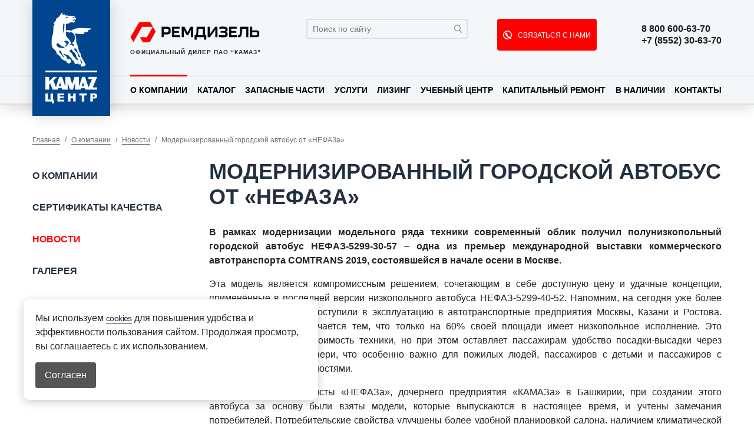

--- FILE ---
content_type: text/html; charset=UTF-8
request_url: https://rdkamaz.ru/o-kompanii/news/687/
body_size: 11650
content:
<!DOCTYPE html>
<html lang="ru">
<head>
    <meta charset="utf-8">
    <meta name="viewport" content="width=device-width, initial-scale=1, shrink-to-fit=no">
    <title>Модернизированный городской автобус от «НЕФАЗа»</title>
    <script type="text/javascript" data-skip-moving="true">(function(w, d, n) {var cl = "bx-core";var ht = d.documentElement;var htc = ht ? ht.className : undefined;if (htc === undefined || htc.indexOf(cl) !== -1){return;}var ua = n.userAgent;if (/(iPad;)|(iPhone;)/i.test(ua)){cl += " bx-ios";}else if (/Android/i.test(ua)){cl += " bx-android";}cl += (/(ipad|iphone|android|mobile|touch)/i.test(ua) ? " bx-touch" : " bx-no-touch");cl += w.devicePixelRatio && w.devicePixelRatio >= 2? " bx-retina": " bx-no-retina";var ieVersion = -1;if (/AppleWebKit/.test(ua)){cl += " bx-chrome";}else if ((ieVersion = getIeVersion()) > 0){cl += " bx-ie bx-ie" + ieVersion;if (ieVersion > 7 && ieVersion < 10 && !isDoctype()){cl += " bx-quirks";}}else if (/Opera/.test(ua)){cl += " bx-opera";}else if (/Gecko/.test(ua)){cl += " bx-firefox";}if (/Macintosh/i.test(ua)){cl += " bx-mac";}ht.className = htc ? htc + " " + cl : cl;function isDoctype(){if (d.compatMode){return d.compatMode == "CSS1Compat";}return d.documentElement && d.documentElement.clientHeight;}function getIeVersion(){if (/Opera/i.test(ua) || /Webkit/i.test(ua) || /Firefox/i.test(ua) || /Chrome/i.test(ua)){return -1;}var rv = -1;if (!!(w.MSStream) && !(w.ActiveXObject) && ("ActiveXObject" in w)){rv = 11;}else if (!!d.documentMode && d.documentMode >= 10){rv = 10;}else if (!!d.documentMode && d.documentMode >= 9){rv = 9;}else if (d.attachEvent && !/Opera/.test(ua)){rv = 8;}if (rv == -1 || rv == 8){var re;if (n.appName == "Microsoft Internet Explorer"){re = new RegExp("MSIE ([0-9]+[\.0-9]*)");if (re.exec(ua) != null){rv = parseFloat(RegExp.$1);}}else if (n.appName == "Netscape"){rv = 11;re = new RegExp("Trident/.*rv:([0-9]+[\.0-9]*)");if (re.exec(ua) != null){rv = parseFloat(RegExp.$1);}}}return rv;}})(window, document, navigator);</script>


<link href="/bitrix/cache/css/s1/main/kernel_main/kernel_main_v1.css?176475997328585" type="text/css"  rel="stylesheet" />
<link href="/bitrix/cache/css/s1/main/template_b6ff7c39c8e861c59e05906a94a94b1f/template_b6ff7c39c8e861c59e05906a94a94b1f_v1.css?1764342181329869" type="text/css"  data-template-style="true" rel="stylesheet" />



</head>
<body>
<div id="preloader">
    <div class="sk-chasing-dots">
        <div class="sk-child sk-dot-1"></div>
        <div class="sk-child sk-dot-2"></div>
    </div>
</div>
<header id="header">
    <div class="header__top">
        <div class="container">
            <a href="/" class="logo">
                <img src="/images/logo.png" alt="">
            </a>
            <div class="header__top__content">
                <div class="row">
                    <div class="col-md-5 col-lg-3 col-xl-3">
                        <div class="company-label">
							<a href="/"><img src="/images/rd-logo.png" alt="" class="company-label__img"></a>
                            <p class="company-label__text">ОФИЦИАЛЬНЫЙ ДИЛЕР ПАО “КАМАЗ”</p>
                        </div>
                    </div>
                    <div class="col-md-7 col-lg-3  col-xl-4">
                        <form action="/search/" class="search">
                            <input type="text" class="search__input" name="q" value="" placeholder="Поиск по сайту">
                            <button type="submit" class="search__btn"></button>
                        </form>
                        <!--<div class="social">
                            <a href="" class="social-link vk-icon"></a>
                            <a href="" class="social-link facebook-icon"></a>
                            <a href="" class="social-link instagram-icon"></a>
                            <a href="" class="social-link youtube-icon"></a>
                        </div>-->
                    </div>
                    <div class="col-lg-6 col-xl-5">
                        <div class="header__actions">
                            <button type="button" class="callback-btn" data-toggle="modal" data-target="#feedback-1">
                                СВЯЗАТЬСЯ С НАМИ
                            </button>
                            <div class="header__contacts">
                                <a href="tel:+78006006370" class="phone">8 800 600-63-70</a>
                                <a href="tel:+78552306370" class="phone">+7 (8552) 30-63-70</a>
                                <!--<a href="mailto:sales@rdkamaz.ru" class="email">sales@rdkamaz.ru</a>-->
                            </div>
                        </div>
                    </div>
                </div>
            </div>
        </div>
    </div>
    <div class="header__bottom">
        <div class="container">
            <nav class="navbar navbar-expand-lg navbar__header">
                <button type="button" class="navbar-toggler collapsed" data-toggle="collapse" data-target="#navbarSupportedContent" aria-controls="navbarSupportedContent" aria-expanded="false" aria-label="Toggle navigation">
                    <span class="navbar-toggler-icon"></span>
                </button>
                <div id="navbarSupportedContent" class="collapse navbar-collapse">
                    <ul class="navbar-nav mr-auto">
            <li class="nav-item active"><a href="/o-kompanii/" class="nav-link">О компании</a></li>
            <li class="nav-item"><a href="/catalog/" class="nav-link">Каталог</a></li>
            <li class="nav-item"><a href="/zapchasti/dvigately/" class="nav-link">Запасные части</a></li>
            <li class="nav-item"><a href="/servis/uslugi/" class="nav-link">Услуги</a></li>
            <li class="nav-item"><a href="/lizing-i-kredit/" class="nav-link">Лизинг</a></li>
            <li class="nav-item"><a href="/uchebnyy-tsentr" class="nav-link">Учебный центр </a></li>
            <li class="nav-item"><a href="/kapitalnyy-remont/" class="nav-link">Капитальный ремонт</a></li>
            <li class="nav-item"><a href="/v-nalichii/" class="nav-link">В наличии</a></li>
            <li class="nav-item"><a href="/kontakty/" class="nav-link">Контакты</a></li>
    </ul>
                </div>
            </nav>
        </div>
    </div>
</header>
<style>
.header__bottom {
    width: 100%;
    background-color: #f4f7fa;
    border-bottom: 2px solid #e1e1e1;
    transition: top 0.3s, opacity 0.3s;
    opacity: 1;
}

.header__bottom.fixed {
    position: fixed;
    top: 0;
    left: 0;
    z-index: 4;
    opacity: 0.90;
}

.fixed-spacing {
    padding-top: 48px; /* Отступ для компенсации фиксации шапки */
}
</style>
<main id="main">
            <nav aria-label="breadcrumb"><div class="container"><ol class="breadcrumb"><li class="breadcrumb-item"><a href="/">Главная</a></li><li class="breadcrumb-item"><a href="/o-kompanii/">О компании</a></li><li class="breadcrumb-item"><a href="/o-kompanii/news/">Новости</a></li><li class="breadcrumb-item active" aria-current="page">Модернизированный городской автобус от «НЕФАЗа»</li></ol></div></nav>        <div class="container">
                        <div class="row">
                        <div class="col-lg-4 col-xl-3">
                
            <ul class="sidebar-links">
                                            <li><a href="/o-kompanii/" class="sidebar-link">О компании</a></li>
                                            <li><a href="/o-kompanii/sertifikaty-kachestva/" class="sidebar-link">Сертификаты качества</a></li>
                                            <li><a href="/o-kompanii/news/" class="sidebar-link active">Новости</a></li>
                                            <li><a href="/o-kompanii/galereya/" class="sidebar-link">Галерея</a></li>
                                            <li><a href="/o-kompanii/smi-o-nas/" class="sidebar-link">СМИ о нас</a></li>
                                            <li><a href="/o-kompanii/politika-konfidentsialnosti/" class="sidebar-link">Политика конфиденциальности</a></li>
                    </ul>
                </div>
            <div class="col-lg-8 col-xl-9">
                                <h2 class="catalog__title">Модернизированный городской автобус от «НЕФАЗа»</h2>
                                <!-- Yandex.Metrika counter -->
<noscript><div><img src="https://mc.yandex.ru/watch/54650236" style="position:absolute; left:-9999px;" alt="" /></div></noscript>
<!-- /Yandex.Metrika counter --><p>
</p>
<p>
</p>
<p style="text-align: justify;">
	<b>В рамках модернизации модельного ряда техники современный облик получил полунизкопольный городской автобус НЕФАЗ-5299-30-57 </b>–<b>
	одна из премьер международной выставки коммерческого автотранспорта COMTRANS 2019, состоявшейся в начале осени в Москве.</b>
</p>
<p style="text-align: justify;">
</p>
<p style="text-align: justify;">
	 Эта модель является компромиссным решением, сочетающим в себе доступную цену и удачные концепции, применённые в последней версии низкопольного автобуса НЕФАЗ-5299-40-52. Напомним, на сегодня уже более сотни этих автобусов поступили в эксплуатацию в автотранспортные предприятия Москвы, Казани и Ростова. Новая же модель отличается тем, что только на 60% своей площади имеет низкопольное исполнение. Это значительно снижает стоимость техники, но при этом оставляет пассажирам удобство посадки-высадки через передние и средние двери, что особенно важно для пожилых людей, пассажиров с детьми и пассажиров с ограниченными возможностями.
</p>
<p style="text-align: justify;">
</p>
<p style="text-align: justify;">
	 Как пояснили специалисты «НЕФАЗа», дочернего предприятия «КАМАЗа» в Башкирии, при создании этого автобуса за основу были взяты модели, которые выпускаются в настоящее время, и учтены замечания потребителей. Потребительские свойства улучшены более удобной планировкой салона, наличием климатической системы, панорамного остекления с обогревом и электронного табло. Также увеличено количество сидений, изменены поручни.
</p>
<p style="text-align: justify;">
</p>
<p style="text-align: justify;">
	 Модель разработана с учётом современных требований к безопасности и комфорту пассажиров. В автобусе применён ряд деталей, характерных для предшествующих моделей: стеклянные ограждения, комфортное расположение места для людей с ограниченными возможностями, удобные поручни с кнопками вызова водителя, USB-розетками и светлый просторный салон с широкой накопительной площадкой.
</p>
<p style="text-align: justify;">
</p>
<p style="text-align: justify;">
	 Стилистически дебютант также близок к своему низкопольному собрату, упомянутому выше: передняя часть автобуса унаследована от него. При этом обновлённая модель автобуса имеет иные габариты, за счёт чего площадь автобуса увеличена. В салоне автобуса НЕФАЗ-5299-30-57 организовано 31 посадочное место, общая вместимость – 106 человек.
</p>
<p style="text-align: justify;">
</p>
<p style="text-align: justify;">
	 В движение автобус приводится двигателем, работающим на компримированном природном газе и отвечающим экологическим требованиям «Евро-5». Восемь газовых баллонов размещены на крыше. Автобус укомплектован автоматической коробкой переключения передач ZF, датчиками уровня охлаждающей жидкости и засорённости воздушного фильтра, EBS – пневматической тормозной системой с электронным управлением. Производитель техники позаботился и о водителях: автобусом удобно управлять за счёт эргономичности элементов управления, новой панели приборов, современных наружных зеркал.
</p>
<p style="text-align: justify;">
</p>
<p style="text-align: justify;">
	 В ближайшее время первый опытный образец автобуса будет отправлен на испытания и сертификацию. К концу 2019 года НЕФАЗ-5299-30-57 планируется запустить в серийное производство.
</p>
<p style="text-align: justify;">
</p>
<p>
</p></main>
<footer id="footer">

<style>
  .cookie-banner {
    position: fixed;
    bottom: 40px;
    left: 40px;
    background-color: #fff;
    padding: 20px;
    border-radius: 10px;
    box-shadow: 0 4px 16px rgba(0,0,0,0.2);
    max-width: 500px;
    z-index: 9999;
    display: none;
  }

  .cookie-settings {
    position: fixed;
    bottom: 40px;
    left: 40px;
    background-color: #fff;
    border-radius: 10px;
    box-shadow: 0 4px 16px rgba(0,0,0,0.2);
    padding: 20px;
    max-width: 500px;
    display: none;
    z-index: 9999;
  }

  .cookie-banner p,
  .cookie-settings p {
    margin-bottom: 15px;
  }

  .cookie-banner button,
  .cookie-settings button {
    padding: 10px 16px;
    margin-right: 10px;
    border: none;
    border-radius: 4px;
    cursor: pointer;
  }

  .accept-btn {
    background-color: #555;
    color: #fff;
  }

  .settings-btn {
    background-color: #ddd;
    color: #000;
  }

  .setting-group {
    margin: 15px 0;
    display: flex;
    justify-content: space-between;
    align-items: center;
  }

  .toggle {
    position: relative;
    display: inline-block;
    width: 40px;
    height: 20px;
  }

  .toggle input {
    opacity: 0;
    width: 0;
    height: 0;
  }

  .slider-2 {
    position: absolute;
    cursor: pointer;
    top: 0;
    left: 0;
    right: 0;
    bottom: 0;
    background-color: #ccc;
    border-radius: 20px;
    transition: 0.4s;
  }

  .slider-2::before {
    position: absolute;
    content: "";
    height: 16px;
    width: 16px;
    left: 2px;
    bottom: 2px;
    background-color: white;
    transition: 0.4s;
    border-radius: 50%;
  }

  input:checked + .slider-2 {
    background-color: #4caf50;
  }

  input:checked + .slider-2::before {
    transform: translateX(20px);
  }

  @media (max-width: 600px) {
    .cookie-banner,
    .cookie-settings {
      left: 10px;
      right: 10px;
      bottom: 20px;
      max-width: none;
      width: auto;
      padding: 16px;
    }

    .cookie-banner p,
    .cookie-settings p {
      font-size: 14px;
    }

    .cookie-banner button,
    .cookie-settings button {
      width: 100%;
      margin: 8px 0 0 0;
    }

    .setting-group {
      flex-direction: column;
      align-items: flex-start;
      gap: 6px;
    }

    .setting-group span:first-child {
      font-size: 14px;
    }
  }
</style>

<div class="cookie-banner" id="cookieBanner">
	<p>Мы используем <a href="/doc/Согласие на использование cookie-файлов.docx" target="_blank" class="footer-link">cookies</a> для повышения удобства и эффективности пользования сайтом. Продолжая просмотр, вы соглашаетесь с их использованием.</p>
  <button class="accept-btn" onclick="acceptCookies()">Согласен</button>
  <!-- <button class="settings-btn" onclick="openSettings()">Настройки</button> -->
</div>

<div class="cookie-settings" id="cookieSettings">
  <h3>Настройки</h3>
  <p>Файлы cookie, необходимые для корректной работы сайта, всегда включены. Другие файлы cookie можно настраивать.</p>

  <div class="setting-group">
    <span>Необходимые файлы cookie</span>
    <span style="color: #4caf50">Всегда разрешено</span>
  </div>

  <div class="setting-group">
    <span>Аналитические файлы cookie</span>
    <label class="toggle">
      <input type="checkbox" id="analyticsCookies">
      <span class="slider-2"></span>
    </label>
  </div>

  <div class="setting-group">
    <span>Рекламные файлы cookie</span>
    <label class="toggle">
      <input type="checkbox" id="adsCookies">
      <span class="slider-2"></span>
    </label>
  </div>

  <button class="accept-btn" onclick="saveSettings()">ПРИМЕНИТЬ</button>
</div>

    <div class="footer__top">
        <div class="container">
            <div class="row">
                <div class="col-md-4 col-lg-4 col-xl-3">
                    <a href="/" class="footer-logo"><img src="/images/rd-logo-footer-main.png" alt=""/></a>
                    <h6 class="footer-logo-info">ОФИЦИАЛЬНЫЙ ДИЛЕР ПАО “КАМАЗ”</h6>
                    <a href="https://www.kamazleasing.ru/" target="_blank"><img src="/images/kamaz_lizing_icon.png" alt="" class="kamaz-lizing-logo"></a>
                </div>
                <div class="col-md-8 col-lg-8 col-xl-8">
                    <div class="row">
                        <div class="col-md-11 col-lg-8 col-xl-9">
                            <div class="row">
                                <div class="col-md-6 col-xl-5">
                                    <h4>ПОЛЕЗНЫЕ ССЫЛКИ</h4>
                                    <ul class="footer-links">
                                        <li><a href="https://kamaz.ru/" target="_blank" class="footer-link">ПАО «КАМАЗ»</a></li>
                                        <li><a href="https://azkamaz.ru/" target="_blank" class="footer-link">ООО «Автозапчасть КАМАЗ»</a></li>
                                        <li><a href="https://www.kamazleasing.ru/" target="_blank" class="footer-link">АО «Лизинговая компания «КАМАЗ»</a></li>
                                        <li><a href="/o-kompanii/politika-konfidentsialnosti/" class="footer-link">Политика конфиденциальности</a></li>
                                    </ul>
                                </div>
                                <div class="col-md-6 col-xl-3">
                                    <ul class="footer-links">
                                        <li><a href="/o-kompanii/" class="footer-link">О компании</a></li>
                                        <li><a href="/catalog/" class="footer-link">Каталог</a></li>
                                        <li><a href="/zapchasti/dvigately/" class="footer-link">Запчасти</a></li>
                                        <li><a href="/servis/uslugi/" class="footer-link">Сервис</a></li>
                                        <li><a href="/lizing-i-kredit/" class="footer-link">Лизинг и кредит</a></li>

                                    </ul>
                                </div>
                                <div class="col-md-12 col-xl-4">
                                    <ul class="footer-links">
                                      <li><a href="/uchebnyy-tsentr/" class="footer-link">Учебный центр</a></li>
                                      <li><a href="/kapitalnyy-remont/" class="footer-link">Капитальный ремонт</a></li>
                                        <li><a href="/o-kompanii/news/" class="footer-link">Новости</a></li>
                                       <li><a href="/v-nalichii/" class="footer-link">В наличии</a></li>
                                        <li><a href="/kontakty/" class="footer-link">Контакты</a></li>
                                    </ul>
                                </div>
                            </div>
                            <!--<div class="social">
                                <a href="" class="social-link vk-icon"></a>
                                <a href="" class="social-link facebook-icon"></a>
                                <a href="" class="social-link instagram-icon"></a>
                                <a href="" class="social-link youtube-icon"></a>
                            </div>-->
                        </div>
                        <div class="col-md-1 col-lg-4 col-xl-3">
                            <a href="tel:+78006006370" class="phone">8 800 600-63-70</a>
                            <a href="tel:+78552306370" class="phone">+7 (8552) 30-63-70</a>
                            <!--<a href="mailto:sales@rdkamaz.ru" class="mail">sales@rdkamaz.ru</a>-->
                            <!--<button type="button" class="contact-us" data-toggle="modal" data-target="#feedback-1">
                                СВЯЗАТЬСЯ С НАМИ
                            </button>-->
                        </div>
                    </div>
                </div>
                <div class="col-xl-1">
					<a href="/"><img src="/images/logo-blue.png" alt="" class="kamaz-logo"></a>
                </div>
            </div>
        </div>
    </div>
    <div class="footer__bottom">
        <div class="container">
            <div class="row">
                <div class="col-lg-6 col-xl-6">
                    <p class="copyright">&copy; АО “Ремдизель”. Все права защищены</p>
                </div>
                <div class="col-lg-6 col-xl-6">
                    <a href="https://www.itchelny.ru/" class="itchelny" title="Создание и продвижение сайтов Айти Челны">
                        <span>Создание и продвижение сайтов –</span><img src="/images/itchelny_icon.png" alt="">
                    </a>
                </div>
            </div>
        </div>
    </div>
</footer>
<button type="button" id="go-up" title="Наверх"></button>
<div id="feedback-1" class="modal fade default-modal" tabindex="-1" role="dialog" aria-hidden="true">
    <div class="modal-dialog" role="document">
        <form class="modal-content feedback" id="feedback-form">
            <div class="modal-header">
                <h5 class="modal-title">Заказать звонок</h5>
                <button type="button" class="close" data-dismiss="modal" aria-label="Close">
                    <span aria-hidden="true">&times;</span>
                </button>
            </div>
            <div class="modal-body">
				<div class="input-form" style="display:none">
                    <input type="text" class="modal-input" name="Проверка" placeholder="Номер телефона">
                </div>
                <div class="input-form">
                    <input type="text" class="modal-input" name="Имя" placeholder="Ваше имя" required>
                </div>
                <div class="input-form">
                    <input type="text" class="modal-input" name="Номер телефона" placeholder="Номер телефона" required>
                </div>
                <div class="input-form">
                    <select class="modal-input" name="Удобное время звонка" required>
                        <option value="" disabled selected>Удобное время звонка</option>
                        <option value="8-10">8-10</option>
                        <option value="10-12">10-12</option>
                        <option value="13-15">13-15</option>
                        <option value="15-17">15-17</option>
                    </select>
                </div>
                <div class="input-form">
                    <select class="modal-input" name="Тематика обращения" required>
                        <option value="" disabled selected>Тематика обращения</option>
                        <option value="Продажа автомобилей">Продажа автомобилей</option>
                        <option value="Продажа запасных частей">Продажа запасных частей</option>
                        <option value="Гарантия и сервис">Гарантия и сервис</option>
                        <option value="Капитальный ремонт">Капитальный ремонт</option>
                    </select>
                </div>
                <div class="input-form">
                    <textarea class="modal-input-textarea" name="Комментарий" placeholder="Комментарий"></textarea>
                </div>
                <div class="errorText d-none"></div>
				<div class="input-form">
					<label class="modal-input-label text-left">
						<input type="checkbox" name="Согласие на обработку ПДн" required>
						Нажимая кнопку, я даю согласие на обработку персональных данных согласно 
						<a href="/doc/Согласие на обработку персональных данных rdkamaz.docx" target="_blank">Согласию на обработку персональных данных</a>
						и
						<a href="/doc/Политика в области обработки ПДн.pdf" target="_blank">Политике в области обработки персональных данных</a>.
					</label>
				</div>
            </div>
            <div class="modal-footer">
                <input type="hidden" name="subject" value="Заказ звонка">
                <button type="submit" class="modal-btn" id="submit-btn" >Отправить</button>
            </div>
        </form>
    </div>
</div>

<style>
.modal-input {
    width: 100%;
    height: 52px;
    color: #757575;
    font-size: 1rem;
    border-radius: 4px;
    border: 1px solid #d5d9dc;
    font-weight: 400;
    padding: 0 15px;
    margin-bottom: 2px;
    background-color: #f4f7fa;
}
.modal-input-textarea {
    width: 100%;
    height: 52px;
    color: #757575;
    font-size: 1rem;
    border-radius: 4px;
    border: 1px solid #d5d9dc;
    font-weight: 400;
    margin-bottom: 2px;
    background-color: #f4f7fa;
    min-height: 120px;
    padding: 8px 15px;
}
.modal-input-textarea:focus {
    outline: none;
        box-shadow: none;
}
</style>

<div id="feedback-2" class="modal fade default-modal" tabindex="-1" role="dialog" aria-hidden="true">
    <div class="modal-dialog" role="document">
        <form class="modal-content feedback">
            <div class="modal-header">
                <h5 class="modal-title">Сделать заявку</h5>
                <button type="button" class="close" data-dismiss="modal" aria-label="Close">
                    <span aria-hidden="true">&times;</span>
                </button>
            </div>
            <div class="modal-body">
				<div class="input-form" style="display:none">
                    <input type="text" class="modal-input" name="Проверка" placeholder="Номер телефона">
                </div>
                <div class="input-form">
                    <input type="text" class="modal-input" name="Имя" placeholder="Ваше имя" required>
                </div>
                <div class="input-form">
                    <input type="text" class="modal-input" name="Номер телефона" placeholder="Номер телефона" required>
                </div>
                <div class="input-form">
                    <select class="modal-input" name="Удобное время звонка" required>
                        <option value="" disabled selected>Удобное время звонка</option>
                        <option value="8-10">8-10</option>
                        <option value="10-12">10-12</option>
                        <option value="13-15">13-15</option>
                        <option value="15-17">15-17</option>
                    </select>
                </div>
                <div class="input-form">
                    <textarea class="modal-input-textarea" name="Комментарий" placeholder="Комментарий"></textarea>
                </div>
                    <div class="errorText d-none">
                    </div>
				<div class="input-form">
					<label class="modal-input-label text-left">
						<input type="checkbox" name="Согласие на обработку ПДн" required>
						Нажимая кнопку, я даю согласие на обработку персональных данных согласно 
						<a href="/doc/Согласие на обработку персональных данных rdkamaz.docx" target="_blank">Согласию на обработку персональных данных</a>
						и
						<a href="/doc/Политика в области обработки ПДн.pdf" target="_blank">Политике в области обработки персональных данных</a>.
					</label>
				</div>
            </div>
            <div class="modal-footer">
                <input type="hidden" name="subject" value="Новая заявка">
                <button type="submit" class="modal-btn">Отправить</button>
            </div>
        </form>
    </div>
</div>

<div id="feedback-available" class="modal fade default-modal" tabindex="-1" role="dialog" aria-hidden="true">
    <div class="modal-dialog" role="document">
        <form class="modal-content feedback">
            <div class="modal-header">
                <h5 class="modal-title">Сделать заявку</h5>
                <button type="button" class="close" data-dismiss="modal" aria-label="Close">
                    <span aria-hidden="true">&times;</span>
                </button>
            </div>
            <div class="modal-body">
				<div class="input-form" style="display:none">
                    <input type="text" class="modal-input" name="Проверка" placeholder="Номер телефона">
                </div>
                <div class="input-form">
                    <input type="text" class="modal-input" name="Имя" placeholder="Ваше имя" required>
                </div>
                <div class="input-form">
                    <input type="text" class="modal-input" name="Номер телефона" placeholder="Номер телефона" required>
                </div>
				<div class="input-form">
                    <input type="text" class="modal-input js-model-available" name="Модель" placeholder="Модель" required readonly>
                </div>
                <div class="input-form">
                    <select class="modal-input" name="Удобное время звонка" required>
                        <option value="" disabled selected>Удобное время звонка</option>
                        <option value="8-10">8-10</option>
                        <option value="10-12">10-12</option>
                        <option value="13-15">13-15</option>
                        <option value="15-17">15-17</option>
                    </select>
                </div>
                <div class="input-form">
                    <textarea class="modal-input-textarea" name="Комментарий" placeholder="Комментарий"></textarea>
                </div>
                    <div class="errorText d-none">
                    </div>
						<div class="input-form">
							<label class="modal-input-label text-left">
								<input type="checkbox" name="Согласие на обработку ПДн" required>
								Нажимая кнопку, я даю согласие на обработку персональных данных согласно 
								<a href="/doc/Согласие на обработку персональных данных rdkamaz.docx" target="_blank">Согласию на обработку персональных данных</a>
								и
								<a href="/doc/Политика в области обработки ПДн.pdf" target="_blank">Политике в области обработки персональных данных</a>.
							</label>
						</div>
            </div>
            <div class="modal-footer">
                <input type="hidden" name="subject" value="Новая заявка">
                <button type="submit" class="modal-btn">Отправить</button>
            </div>
        </form>
    </div>
</div>

<div id="feedback-3" class="modal fade default-modal" tabindex="-1" role="dialog" aria-hidden="true">
    <div class="modal-dialog" role="document">
        <form class="modal-content feedback">
            <div class="modal-header">
                <h5 class="modal-title">Сделать заявку</h5>
                <button type="button" class="close" data-dismiss="modal" aria-label="Close">
                    <span aria-hidden="true">&times;</span>
                </button>
            </div>
            <div class="modal-body">
				<div class="input-form" style="display:none">
                    <input type="text" class="modal-input" name="Проверка" placeholder="Номер телефона">
                </div>
                <div class="input-form">
                    <input type="text" class="modal-input" name="Имя" placeholder="Ваше имя" required>
                </div>
                <div class="input-form">
                    <input type="text" class="modal-input" name="Номер телефона" placeholder="Номер телефона" required>
                </div>
                <div class="input-form">
                    <select class="modal-input" name="Удобное время звонка" required>
                        <option value="" disabled selected>Удобное время звонка</option>
                        <option value="8-10">8-10</option>
                        <option value="10-12">10-12</option>
                        <option value="13-15">13-15</option>
                        <option value="15-17">15-17</option>
                    </select>
                </div>
                <div class="input-form">
                    <textarea class="modal-input-textarea" name="Комментарий" placeholder="Комментарий"></textarea>
                </div>
                    <div class="errorText d-none">
                    </div>
						<div class="input-form">
							<label class="modal-input-label text-left">
								<input type="checkbox" name="Согласие на обработку ПДн" required>
								Нажимая кнопку, я даю согласие на обработку персональных данных согласно 
								<a href="/doc/Согласие на обработку персональных данных rdkamaz.docx" target="_blank">Согласию на обработку персональных данных</a>
								и
								<a href="/doc/Политика в области обработки ПДн.pdf" target="_blank">Политике в области обработки персональных данных</a>.
							</label>
						</div>
            </div>
            <div class="modal-footer">
                <input type="hidden" class="js-manager" name="manager">
                <input type="hidden" name="subject" value="Новая заявка">
                <button type="submit" class="modal-btn">Отправить</button>
            </div>
        </form>
    </div>
</div>

<div id="feedback-4" class="modal fade default-modal" tabindex="-1" role="dialog" aria-hidden="true">
    <div class="modal-dialog" role="document">
        <form class="modal-content feedback">
            <div class="modal-header">
                <h5 class="modal-title">Сделать заявку</h5>
                <button type="button" class="close" data-dismiss="modal" aria-label="Close">
                    <span aria-hidden="true">&times;</span>
                </button>
            </div>
            <div class="modal-body">
				<div class="input-form" style="display:none">
                    <input type="text" class="modal-input" name="Проверка" placeholder="Номер телефона">
                </div>
                <div class="input-form">
                    <input type="text" class="modal-input" name="Имя" placeholder="Ваше имя" required>
                </div>
                <div class="input-form">
                    <input type="text" class="modal-input" name="Номер телефона" placeholder="Номер телефона" required>
                </div>
                <div class="input-form">
                    <label>Доработка</label>
                    <input type="text" class="modal-input js-product" name="Вид доработки" readonly>
                </div>
                <div class="input-form">
                    <textarea class="modal-input-textarea" name="Комментарий" placeholder="Комментарий"></textarea>
                </div>
                    <div class="errorText d-none">
                    </div>
						<div class="input-form">
							<label class="modal-input-label text-left">
								<input type="checkbox" name="Согласие на обработку ПДн" required>
								Нажимая кнопку, я даю согласие на обработку персональных данных согласно 
								<a href="/doc/Согласие на обработку персональных данных rdkamaz.docx" target="_blank">Согласию на обработку персональных данных</a>
								и
								<a href="/doc/Политика в области обработки ПДн.pdf" target="_blank">Политике в области обработки персональных данных</a>.
							</label>
						</div>
            </div>
            <div class="modal-footer">
                <input type="hidden" class="js-manager" name="manager">
                <input type="hidden" name="subject" value="Новая заявка">
                <button type="submit" class="modal-btn">Отправить</button>
            </div>
        </form>
    </div>
</div>

<div id="order" class="modal fade default-modal" tabindex="-1" role="dialog" aria-hidden="true">
    <div class="modal-dialog" role="document">
        <form class="modal-content feedback">
            <div class="modal-header">
                <h5 class="modal-title">Заказать авто</h5>
                <button type="button" class="close" data-dismiss="modal" aria-label="Close">
                    <span aria-hidden="true">&times;</span>
                </button>
            </div>
            <div class="modal-body">
				<div class="input-form" style="display:none">
                    <input type="text" class="modal-input" name="Проверка" placeholder="Номер телефона">
                </div>
                <div class="input-form">
                    <label>Ваше имя</label>
                    <input type="text" class="modal-input" name="Имя" placeholder="Ваше имя" required>
                </div>
                <div class="input-form">
                    <label>Номер телефона</label>
                    <input type="text" class="modal-input" name="Номер телефона" placeholder="Номер телефона" required>
                </div>
                <div class="input-form">
                    <label>Название авто</label>
                    <input type="text" class="modal-input js-product" name="Название авто" readonly>
                </div>
                <div class="input-form">
                    <label>Удобное время звонка</label>
                     <select class="modal-input" name="Удобное время звонка" required>
                        <option value="" disabled selected>Удобное время звонка</option>
                        <option value="8-10">8-10</option>
                        <option value="10-12">10-12</option>
                        <option value="13-15">13-15</option>
                        <option value="15-17">15-17</option>
                    </select>
                </div>
                <div class="input-form">
                    <textarea class="modal-input-textarea" name="Комментарий" placeholder="Комментарий"></textarea>
                </div>
                    <div class="errorText d-none">
                    </div>
						<div class="input-form">
							<label class="modal-input-label text-left">
								<input type="checkbox" name="Согласие на обработку ПДн" required>
								Нажимая кнопку, я даю согласие на обработку персональных данных согласно 
								<a href="/doc/Согласие на обработку персональных данных rdkamaz.docx" target="_blank">Согласию на обработку персональных данных</a>
								и
								<a href="/doc/Политика в области обработки ПДн.pdf" target="_blank">Политике в области обработки персональных данных</a>.
							</label>
						</div>
            </div>
            <div class="modal-footer">
                <input type="hidden" name="subject" value="Заказ авто">
                <button type="submit" class="modal-btn">Отправить</button>
            </div>
        </form>
    </div>
</div>

<div id="order-dvig" class="modal fade default-modal" tabindex="-1" role="dialog" aria-hidden="true">
    <div class="modal-dialog" role="document">
        <form class="modal-content feedback">
            <div class="modal-header">
                <h5 class="modal-title">Заказать двигатель</h5>
                <button type="button" class="close" data-dismiss="modal" aria-label="Close">
                    <span aria-hidden="true">&times;</span>
                </button>
            </div>
            <div class="modal-body">
				<div class="input-form" style="display:none">
                    <input type="text" class="modal-input" name="Проверка" placeholder="Номер телефона">
                </div>
                <div class="input-form">
                    <label>Ваше имя</label>
                    <input type="text" class="modal-input" name="Имя" placeholder="Ваше имя" required>
                </div>
                <div class="input-form">
                    <label>Номер телефона</label>
                    <input type="text" class="modal-input" name="Номер телефона" placeholder="Номер телефона" required>
                </div>
                <div class="input-form">
                    <label>E-mail</label>
                    <input type="mail" class="modal-input" name="E-mail" placeholder="E-mail" required>
                </div>
                <div class="input-form">
                    <label>Комплектация</label>
                    <input type="text" class="modal-input js-product" name="Название комплектации" readonly>
                </div>
                <div class="input-form">
                    <label>Удобное время звонка</label>
                     <select class="modal-input" name="Удобное время звонка" required>
                        <option value="" disabled selected>Удобное время звонка</option>
                        <option value="8-10">8-10</option>
                        <option value="10-12">10-12</option>
                        <option value="13-15">13-15</option>
                        <option value="15-17">15-17</option>
                    </select>
                </div>
                <div class="input-form">
                    <textarea class="modal-input-textarea" name="Комментарий" placeholder="Комментарий"></textarea>
                </div>
                    <div class="errorText d-none">
                    </div>
						<div class="input-form">
							<label class="modal-input-label text-left">
								<input type="checkbox" name="Согласие на обработку ПДн" required>
								Нажимая кнопку, я даю согласие на обработку персональных данных согласно 
								<a href="/doc/Согласие на обработку персональных данных rdkamaz.docx" target="_blank">Согласию на обработку персональных данных</a>
								и
								<a href="/doc/Политика в области обработки ПДн.pdf" target="_blank">Политике в области обработки персональных данных</a>.
							</label>
						</div>
            </div>
            <div class="modal-footer">
                <input type="hidden" name="subject" value="Заказать двигатель">
                <button type="submit" class="modal-btn">Отправить</button>
            </div>
        </form>
    </div>
</div>

<div id="order-dvig-fast" class="modal fade default-modal" tabindex="-1" role="dialog" aria-hidden="true">
    <div class="modal-dialog" role="document">
        <form class="modal-content feedback">
            <div class="modal-header">
                <h5 class="modal-title">Купить двигатель</h5>
                <button type="button" class="close" data-dismiss="modal" aria-label="Close">
                    <span aria-hidden="true">&times;</span>
                </button>
            </div>

            <div class="modal-body">
                <div class="input-form" style="display:none">
                    <input type="text" class="modal-input" name="Проверка" placeholder="Номер телефона">
                </div>

                <div class="input-form">
                    <label>Название компании</label>
                    <input type="text" class="modal-input" name="Название компании" placeholder="Введите название компании" required>
                </div>

                <div class="input-form">
                    <label>ИНН</label>
                    <input type="text" class="modal-input" name="ИНН" placeholder="Введите ИНН" required pattern="\d{10,12}" title="Введите корректный ИНН (10 или 12 цифр)">
                </div>

                <div class="input-form">
                    <label>ФИО</label>
                    <input type="text" class="modal-input" name="ФИО" placeholder="Введите ФИО" required>
                </div>

                <div class="input-form">
                    <label>Должность</label>
                    <input type="text" class="modal-input" name="Должность" placeholder="Введите должность" required>
                </div>

                <div class="input-form">
                    <label>Телефон</label>
                    <input type="text" class="modal-input" name="Телефон" placeholder="+7 (___) ___-__-__" required>
                </div>

                <div class="input-form">
                    <label>Почта</label>
                    <input type="email" class="modal-input" name="Почта" placeholder="example@company.ru" required>
                </div>

                <div class="input-form">
                    <label>Комплектация</label>
                    <input type="text" class="modal-input js-product" name="Название комплектации" readonly>
                </div>

                <div class="input-form">
                    <label>Удобное время звонка</label>
                    <select class="modal-input" name="Удобное время звонка" required>
                        <option value="" disabled selected>Выберите время</option>
                        <option value="8-10">8–10</option>
                        <option value="10-12">10–12</option>
                        <option value="13-15">13–15</option>
                        <option value="15-17">15–17</option>
                    </select>
                </div>

                <div class="errorText d-none"></div>

                <div class="input-form">
                    <label class="modal-input-label text-left">
                        <input type="checkbox" name="Согласие на обработку ПДн" required>
                        Нажимая кнопку, я даю согласие на обработку персональных данных согласно 
                        <a href="/doc/Согласие на обработку персональных данных rdkamaz.docx" target="_blank">Согласию на обработку персональных данных</a>
                        и
                        <a href="/doc/Политика в области обработки ПДн.pdf" target="_blank">Политике в области обработки персональных данных</a>.
                    </label>
                </div>

                <div class="input-form">
                    <label class="modal-input-label text-left">
                        <input type="checkbox" name="Согласие с договором присоединения" required>
                        Нажимая кнопку, я даю согласие на условия 
                        <a href="/doc/Договор присоединения.pdf" target="_blank">Договора присоединения</a>
                    </label>
                </div>
            </div>

            <div class="modal-footer">
                <input type="hidden" name="subject" value="Купить двигатель">
                <button type="submit" class="modal-btn">Отправить</button>
            </div>
        </form>
    </div>
</div>

<div id="cap-remont" class="modal fade default-modal" tabindex="-1" role="dialog" aria-hidden="true">
    <div class="modal-dialog" role="document">
        <form class="modal-content feedback">
            <div class="modal-header">
                <h5 class="modal-title">Заказать звонок</h5>
                <button type="button" class="close" data-dismiss="modal" aria-label="Close">
                    <span aria-hidden="true">&times;</span>
                </button>
            </div>
            <div class="modal-body">
				<div class="input-form" style="display:none">
                    <input type="text" class="modal-input" name="Проверка" placeholder="Номер телефона">
                </div>
                <div class="input-form">
                    <label>Ваше имя</label>
                    <input type="text" class="modal-input" name="Имя" placeholder="Ваше имя" required>
                </div>
                <div class="input-form">
                    <label>Номер телефона</label>
                    <input type="text" class="modal-input" name="Номер телефона" placeholder="Номер телефона" required>
                </div>
                <div class="input-form">
                    <label>Выбраный пункт</label>
                    <input type="text" class="modal-input js-product" name="Выбранный пункт" readonly>
                </div>
                <div class="input-form">
                    <label>Удобное время звонка</label>
                     <select class="modal-input" name="Удобное время звонка" required>
                        <option value="" disabled selected>Удобное время звонка</option>
                        <option value="8-10">8-10</option>
                        <option value="10-12">10-12</option>
                        <option value="13-15">13-15</option>
                        <option value="15-17">15-17</option>
                    </select>
                </div>
                <div class="input-form">
                    <textarea class="modal-input-textarea" name="Комментарий" placeholder="Комментарий"></textarea>
                </div>
                    <div class="errorText d-none">
                    </div>
						<div class="input-form">
							<label class="modal-input-label text-left">
								<input type="checkbox" name="Согласие на обработку ПДн" required>
								Нажимая кнопку, я даю согласие на обработку персональных данных согласно 
								<a href="/doc/Согласие на обработку персональных данных rdkamaz.docx" target="_blank">Согласию на обработку персональных данных</a>
								и
								<a href="/doc/Политика в области обработки ПДн.pdf" target="_blank">Политике в области обработки персональных данных</a>.
							</label>
						</div>
            </div>
            <div class="modal-footer">
                <input type="hidden" name="subject" value="Заказ ремонта">
                <button type="submit" class="modal-btn">Отправить</button>
            </div>
        </form>
    </div>
</div>
<div id="uslugi" class="modal fade default-modal" tabindex="-1" role="dialog" aria-hidden="true">
    <div class="modal-dialog" role="document">
        <form class="modal-content feedback">
            <div class="modal-header">
                <h5 class="modal-title">Заказать звонок</h5>
                <button type="button" class="close" data-dismiss="modal" aria-label="Close">
                    <span aria-hidden="true">&times;</span>
                </button>
            </div>
            <div class="modal-body">
				<div class="input-form" style="display:none">
                    <input type="text" class="modal-input" name="Проверка" placeholder="Номер телефона">
                </div>
                <div class="input-form">
                    <label>Ваше имя</label>
                    <input type="text" class="modal-input" name="Имя" placeholder="Ваше имя" required>
                </div>
                <div class="input-form">
                    <label>Номер телефона</label>
                    <input type="text" class="modal-input" name="Номер телефона" placeholder="Номер телефона" required>
                </div>
                <div class="input-form">
                    <label>Услуга</label>
                    <input type="text" class="modal-input js-product" name="Услуга" readonly>
                </div>
                <div class="input-form">
                    <label>Удобное время звонка</label>
                     <select class="modal-input" name="Удобное время звонка" required>
                        <option value="" disabled selected>Удобное время звонка</option>
                        <option value="8-10">8-10</option>
                        <option value="10-12">10-12</option>
                        <option value="13-15">13-15</option>
                        <option value="15-17">15-17</option>
                    </select>
                </div>
                <div class="input-form">
                    <textarea class="modal-input-textarea" name="Комментарий" placeholder="Комментарий"></textarea>
                </div>
                    <div class="errorText d-none">
                    </div>
						<div class="input-form">
							<label class="modal-input-label text-left">
								<input type="checkbox" name="Согласие на обработку ПДн" required>
								Нажимая кнопку, я даю согласие на обработку персональных данных согласно 
								<a href="/doc/Согласие на обработку персональных данных rdkamaz.docx" target="_blank">Согласию на обработку персональных данных</a>
								и
								<a href="/doc/Политика в области обработки ПДн.pdf" target="_blank">Политике в области обработки персональных данных</a>.
							</label>
						</div>
            </div>
            <div class="modal-footer">
                <input type="hidden" name="subject" value="Заказ услуг">
                <button type="submit" class="modal-btn">Отправить</button>
            </div>
        </form>
    </div>
</div>
<div id="lizing" class="modal fade default-modal" tabindex="-1" role="dialog" aria-hidden="true">
    <div class="modal-dialog" role="document">
        <form class="modal-content feedback">
            <div class="modal-header">
				<div class="input-form" style="display:none">
                    <input type="text" class="modal-input" name="Проверка" placeholder="Номер телефона">
                </div>
                <h5 class="modal-title">Заказать звонок</h5>
                <button type="button" class="close" data-dismiss="modal" aria-label="Close">
                    <span aria-hidden="true">&times;</span>
                </button>
            </div>
            <div class="modal-body">
                <div class="input-form">
                    <label>Ваше имя</label>
                    <input type="text" class="modal-input" name="Имя" placeholder="Ваше имя" required>
                </div>
                <div class="input-form">
                    <label>Номер телефона</label>
                    <input type="text" class="modal-input" name="Номер телефона" placeholder="Номер телефона" required>
                </div>
                <div class="input-form">
                    <label>Услуга</label>
                    <input type="text" class="modal-input js-product" name="Выбранный пункт" readonly>
                </div>
                <div class="input-form">
                    <label>Удобное время звонка</label>
                     <select class="modal-input" name="Удобное время звонка" required>
                        <option value="" disabled selected>Удобное время звонка</option>
                        <option value="8-10">8-10</option>
                        <option value="10-12">10-12</option>
                        <option value="13-15">13-15</option>
                        <option value="15-17">15-17</option>
                    </select>
                </div>
                <div class="input-form">
                    <textarea class="modal-input-textarea" name="Комментарий" placeholder="Комментарий"></textarea>
                </div>
                    <div class="errorText d-none">
                    </div>
						<div class="input-form">
							<label class="modal-input-label text-left">
								<input type="checkbox" name="Согласие на обработку ПДн" required>
								Нажимая кнопку, я даю согласие на обработку персональных данных согласно 
								<a href="/doc/Согласие на обработку персональных данных rdkamaz.docx" target="_blank">Согласию на обработку персональных данных</a>
								и
								<a href="/doc/Политика в области обработки ПДн.pdf" target="_blank">Политике в области обработки персональных данных</a>.
							</label>
						</div>
            </div>
            <div class="modal-footer">
				<input type="hidden" name="subject" value="Заказ лизинга/финансового сервиса">
                <button type="submit" class="modal-btn">Отправить</button>
            </div>
        </form>
    </div>
</div>
<div id="trade" class="modal fade default-modal" tabindex="-1" role="dialog" aria-hidden="true">
    <div class="modal-dialog" role="document">
        <form class="modal-content feedback">
            <div class="modal-header">
                <h5 class="modal-title">Заказать звонок</h5>
                <button type="button" class="close" data-dismiss="modal" aria-label="Close">
                    <span aria-hidden="true">&times;</span>
                </button>
            </div>
            <div class="modal-body">
				<div class="input-form" style="display:none">
                    <input type="text" class="modal-input" name="Проверка" placeholder="Номер телефона">
                </div>
                <div class="input-form">
                    <label>Ваше имя</label>
                    <input type="text" class="modal-input" name="Имя" placeholder="Ваше имя" required>
                </div>
                <div class="input-form">
                    <label>Номер телефона</label>
                    <input type="text" class="modal-input" name="Номер телефона" placeholder="Номер телефона" required>
                </div>
                <div class="input-form">
                    <label>Удобное время звонка</label>
                     <select class="modal-input" name="Удобное время звонка" required>
                        <option value="" disabled selected>Удобное время звонка</option>
                        <option value="8-10">8-10</option>
                        <option value="10-12">10-12</option>
                        <option value="13-15">13-15</option>
                        <option value="15-17">15-17</option>
                    </select>
                </div>
                <div class="input-form">
                    <textarea class="modal-input-textarea" name="Комментарий" placeholder="Комментарий"></textarea>
                </div>
                    <div class="errorText d-none">
                    </div>
						<div class="input-form">
							<label class="modal-input-label text-left">
								<input type="checkbox" name="Согласие на обработку ПДн" required>
								Нажимая кнопку, я даю согласие на обработку персональных данных согласно 
								<a href="/doc/Согласие на обработку персональных данных rdkamaz.docx" target="_blank">Согласию на обработку персональных данных</a>
								и
								<a href="/doc/Политика в области обработки ПДн.pdf" target="_blank">Политике в области обработки персональных данных</a>.
							</label>
						</div>
            </div>
            <div class="modal-footer">
				<input type="hidden" name="subject" value="Заказ со страницы трейд-ин">
                <button type="submit" class="modal-btn">Отправить</button>
            </div>
        </form>
    </div>
</div>
<div id="kap-remont" class="modal fade default-modal" tabindex="-1" role="dialog" aria-hidden="true">
    <div class="modal-dialog" role="document">
        <form class="modal-content feedback">
            <div class="modal-header">
                <h5 class="modal-title">Заказать звонок</h5>
                <button type="button" class="close" data-dismiss="modal" aria-label="Close">
                    <span aria-hidden="true">&times;</span>
                </button>
            </div>
            <div class="modal-body">
				<div class="input-form" style="display:none">
                    <input type="text" class="modal-input" name="Проверка" placeholder="Номер телефона">
                </div>
                <div class="input-form">
                    <input type="text" class="modal-input" name="Имя" placeholder="Ваше имя" required>
                </div>
                <div class="input-form">
                    <input type="text" class="modal-input" name="Номер телефона" placeholder="Номер телефона" required>
                </div>
                <div class="input-form">
                    <label>Удобное время звонка</label>
                     <select class="modal-input" name="Удобное время звонка" required>
                        <option value="" disabled selected>Удобное время звонка</option>
                        <option value="8-10">8-10</option>
                        <option value="10-12">10-12</option>
                        <option value="13-15">13-15</option>
                        <option value="15-17">15-17</option>
                    </select>
                </div>
				<div class="input-form">
					<input type="text" class="modal-input" name="Со страницы" placeholder="Ваше имя" value="Капремонт">
                </div>
                <div class="input-form">
                    <textarea class="modal-input-textarea" name="Комментарий" placeholder="Комментарий"></textarea>
                </div>
                    <div class="errorText d-none">
                    </div>
						<div class="input-form">
							<label class="modal-input-label text-left">
								<input type="checkbox" name="Согласие на обработку ПДн" required>
								Нажимая кнопку, я даю согласие на обработку персональных данных согласно 
								<a href="/doc/Согласие на обработку персональных данных rdkamaz.docx" target="_blank">Согласию на обработку персональных данных</a>
								и
								<a href="/doc/Политика в области обработки ПДн.pdf" target="_blank">Политике в области обработки персональных данных</a>.
							</label>
						</div>
            </div>
            <div class="modal-footer">
                <input type="hidden" name="subject" value="Заказ звонка">
                <button type="submit" class="modal-btn">Отправить</button>
            </div>
        </form>
    </div>
</div><script type="text/javascript">if(!window.BX)window.BX={};if(!window.BX.message)window.BX.message=function(mess){if(typeof mess=='object') for(var i in mess) BX.message[i]=mess[i]; return true;};</script>
<script type="text/javascript">(window.BX||top.BX).message({'JS_CORE_LOADING':'Загрузка...','JS_CORE_NO_DATA':'- Нет данных -','JS_CORE_WINDOW_CLOSE':'Закрыть','JS_CORE_WINDOW_EXPAND':'Развернуть','JS_CORE_WINDOW_NARROW':'Свернуть в окно','JS_CORE_WINDOW_SAVE':'Сохранить','JS_CORE_WINDOW_CANCEL':'Отменить','JS_CORE_WINDOW_CONTINUE':'Продолжить','JS_CORE_H':'ч','JS_CORE_M':'м','JS_CORE_S':'с','JSADM_AI_HIDE_EXTRA':'Скрыть лишние','JSADM_AI_ALL_NOTIF':'Показать все','JSADM_AUTH_REQ':'Требуется авторизация!','JS_CORE_WINDOW_AUTH':'Войти','JS_CORE_IMAGE_FULL':'Полный размер'});</script>
<script type="text/javascript">(window.BX||top.BX).message({'LANGUAGE_ID':'ru','FORMAT_DATE':'DD.MM.YYYY','FORMAT_DATETIME':'DD.MM.YYYY HH:MI:SS','COOKIE_PREFIX':'BITRIX_SM','SERVER_TZ_OFFSET':'10800','SITE_ID':'s1','SITE_DIR':'/','USER_ID':'','SERVER_TIME':'1768807616','USER_TZ_OFFSET':'0','USER_TZ_AUTO':'Y','bitrix_sessid':'5b1598df03c4b536665f3b1d266ef412'});</script><script type="text/javascript"  src="/bitrix/cache/js/s1/main/kernel_main/kernel_main_v1.js?1764759973311659"></script>
<script type="text/javascript"  src="/bitrix/cache/js/s1/main/kernel_main_polyfill_promise/kernel_main_polyfill_promise_v1.js?17643421822506"></script>
<script type="text/javascript" src="/bitrix/js/main/loadext/loadext.min.js?1552050286810"></script>
<script type="text/javascript" src="/bitrix/js/main/loadext/extension.min.js?15520502861304"></script>
<script type="text/javascript">BX.setJSList(['/bitrix/js/main/core/core.js','/bitrix/js/main/core/core_promise.js','/bitrix/js/main/core/core_ajax.js','/bitrix/js/main/json/json2.min.js','/bitrix/js/main/core/core_ls.js','/bitrix/js/main/session.js','/bitrix/js/main/core/core_window.js','/bitrix/js/main/date/main.date.js','/bitrix/js/main/core/core_popup.js','/bitrix/js/main/core/core_date.js','/bitrix/js/main/utils.js','/bitrix/js/main/core/core_fx.js','/bitrix/js/main/polyfill/promise/js/promise.js','/local/templates/main/js/cart.js','/local/templates/main/js/js-libs.min.js','/local/templates/main/js/jquery.validate.min.js','/local/templates/main/js/script.js','/local/templates/main/js/template.js']); </script>
<script type="text/javascript">BX.setCSSList(['/bitrix/js/main/core/css/core.css','/bitrix/js/main/core/css/core_popup.css','/bitrix/js/main/core/css/core_date.css','/local/templates/main/css/css-libs.min.css','/local/templates/main/css/bundle.min.css','/local/templates/main/css/template.css']); </script>


<script type="text/javascript"  src="/bitrix/cache/js/s1/main/template_dd0d6fb46c920fc1d483915caca701c0/template_dd0d6fb46c920fc1d483915caca701c0_v1.js?1764342182534186"></script>
<script type="text/javascript">var _ba = _ba || []; _ba.push(["aid", "caaea11716f8cb3d3a9f8eb27f3c3b04"]); _ba.push(["host", "rdkamaz.ru"]); (function() {var ba = document.createElement("script"); ba.type = "text/javascript"; ba.async = true;ba.src = (document.location.protocol == "https:" ? "https://" : "http://") + "bitrix.info/ba.js";var s = document.getElementsByTagName("script")[0];s.parentNode.insertBefore(ba, s);})();</script>


<script>
document.addEventListener('DOMContentLoaded', function() {
    var headerBottom = document.querySelector('.header__bottom');
    var mainContent = document.querySelector('main'); // Основной контейнер
    var stickyOffset = headerBottom.offsetTop;

    function checkSticky() {
        if (window.pageYOffset > stickyOffset) {
            headerBottom.classList.add('fixed');
            mainContent.classList.add('fixed-spacing'); // Добавление отступа
        } else {
            headerBottom.classList.remove('fixed');
            mainContent.classList.remove('fixed-spacing'); // Удаление отступа
        }
    }

    checkSticky();
    window.addEventListener('scroll', checkSticky);
});
</script>
<script type="text/javascript" >
   (function(m,e,t,r,i,k,a){m[i]=m[i]||function(){(m[i].a=m[i].a||[]).push(arguments)};
   m[i].l=1*new Date();k=e.createElement(t),a=e.getElementsByTagName(t)[0],k.async=1,k.src=r,a.parentNode.insertBefore(k,a)})
   (window, document, "script", "https://mc.yandex.ru/metrika/tag.js", "ym");

   ym(54650236, "init", {
        clickmap:true,
        trackLinks:true,
        accurateTrackBounce:true,
        webvisor:true
   });
</script>
<script>
  function isLocalStorageAvailable() {
    try {
      const test = "__test__";
      localStorage.setItem(test, test);
      localStorage.removeItem(test);
      return true;
    } catch (e) {
      return false;
    }
  }

  window.addEventListener("DOMContentLoaded", () => {
    setTimeout(() => {
      if (!isLocalStorageAvailable()) return;

      const accepted = localStorage.getItem("cookiesAccepted");
      const banner = document.getElementById("cookieBanner");
      const settings = document.getElementById("cookieSettings");

      if (accepted !== "true") {
        banner.style.display = "block";
        settings.style.display = "none";
      }
    }, 200); // небольшая задержка для надёжности
  });

  function acceptCookies() {
    if (!isLocalStorageAvailable()) return;
    localStorage.setItem("cookiesAccepted", "true");
    document.getElementById("cookieBanner").style.display = "none";
    document.getElementById("cookieSettings").style.display = "none";
  }

  function openSettings() {
    document.getElementById("cookieSettings").style.display = "block";
    document.getElementById("cookieBanner").style.display = "none";
  }

  function saveSettings() {
    if (!isLocalStorageAvailable()) return;
    const analytics = document.getElementById("analyticsCookies").checked;
    const ads = document.getElementById("adsCookies").checked;
    localStorage.setItem("analyticsCookies", analytics);
    localStorage.setItem("adsCookies", ads);
    localStorage.setItem("cookiesAccepted", "true");
    document.getElementById("cookieSettings").style.display = "none";
  }
</script>


</body>
</html>